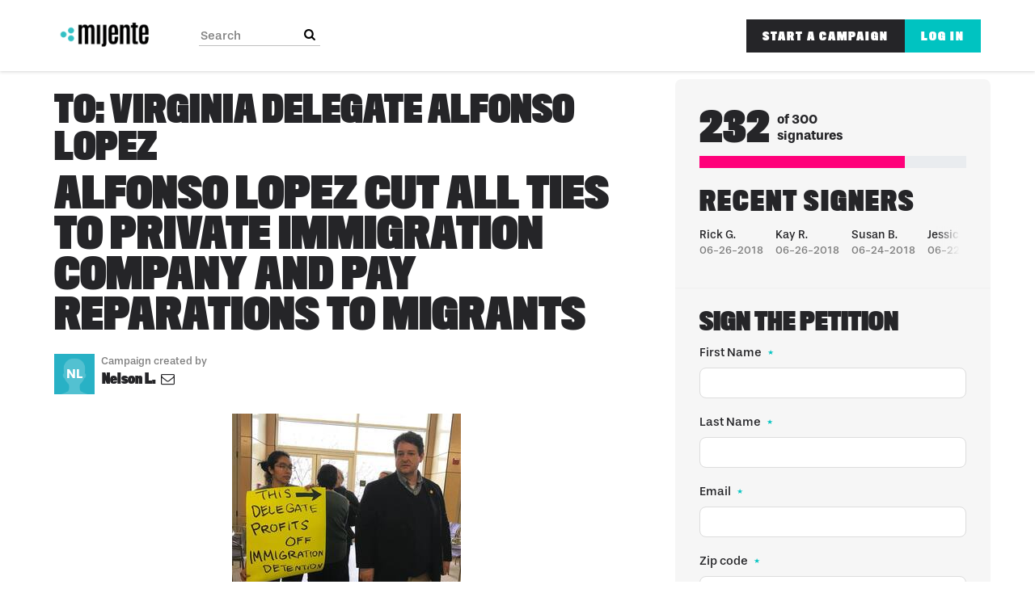

--- FILE ---
content_type: text/html; charset=utf-8
request_url: https://action.mijente.net/petitions/alfonso-lopez-cut-all-ties-to-private-immigration-company-and-pay-reparations-to-migrants?utm_medium=social
body_size: 17158
content:
<!DOCTYPE html>
<html data-default-locale="en" dir="ltr" lang="en-US" prefix="og: http://ogp.me/ns# fb: http://ogp.me/ns/fb#">
<head>
<meta content="width=device-width, initial-scale=1.0" name="viewport">
<meta charset="utf-8">
<title>
Alfonso Lopez Cut ALL ties to Private Immigration Company and Pay Reparations to Migrants
|
Mijente
</title>
<link rel="icon" type="image/png" href="https://static.controlshift.app/organisations/favicons/96/mijente-logo.png?1466018355" />
<link rel="apple-touch-icon" type="image/png" href="https://static.controlshift.app/organisations/touch_favicons/96/icon/mijente-logo.png?1466018369" />

<link as="font" crossorigin="true" href="https://action.mijente.net/assets/agra/agra-fe58de35ea251c39ece47a9dcc45685214f71d54aa06e9b6b622e5bc0c366d71.woff2" rel="preload" type="font/woff2">
<link rel="preload" href="https://use.typekit.net/pjg2bcn.css" as="style"><link rel="stylesheet" href="https://use.typekit.net/pjg2bcn.css" media="print" data-swap-on-load="true"><noscript><link href="https://use.typekit.net/pjg2bcn.css" rel="stylesheet" type="text/css"></noscript>

<style type="text/css">h1,h2{margin-top:0;margin-bottom:.5rem;font-family:titling-gothic-fb-compressed,sans-serif;font-weight:700;line-height:1.2;color:var(--bs-heading-color)}.d-none{display:none!important}h1,h2{color:#252528;font-family:titling-gothic-fb-compressed,sans-serif;text-transform:uppercase}.what .trix-content{line-height:28px;margin:0 0 20px}.what .trix-content{font-size:20px;line-height:26px;color:#252528}@media screen and (max-width:767px){h1{margin-top:0;padding-top:0;font-size:2.25em;line-height:40px}h2{font-size:1.6em;line-height:26px}h1{font-size:36px;line-height:37px}h2{font-size:26px;line-height:28px}}:root{--bs-blue:#0d6efd;--bs-indigo:#6610f2;--bs-purple:#6f42c1;--bs-pink:#ff007a;--bs-red:#dc3545;--bs-orange:#fd7e14;--bs-yellow:#ffc107;--bs-green:#198754;--bs-teal:#00c3c1;--bs-cyan:#0dcaf0;--bs-black:#000;--bs-white:#fff;--bs-gray:#6c757d;--bs-gray-dark:#343a40;--bs-gray-100:#f8f9fa;--bs-gray-200:#e9ecef;--bs-gray-300:#dee2e6;--bs-gray-400:#ced4da;--bs-gray-500:#adb5bd;--bs-gray-600:#6c757d;--bs-gray-700:#495057;--bs-gray-800:#343a40;--bs-gray-900:#212529;--bs-primary:#00c3c1;--bs-secondary:#ff007a;--bs-success:#198754;--bs-info:#0dcaf0;--bs-warning:#ffc107;--bs-danger:#dc3545;--bs-light:#f8f9fa;--bs-dark:#212529;--bs-primary-dark:#00c3c1;--bs-medium-gray:#e2e2e2;--bs-primary-rgb:0,195,193;--bs-secondary-rgb:255,0,122;--bs-success-rgb:25,135,84;--bs-info-rgb:13,202,240;--bs-warning-rgb:255,193,7;--bs-danger-rgb:220,53,69;--bs-light-rgb:248,249,250;--bs-dark-rgb:33,37,41;--bs-primary-dark-rgb:0,195,193;--bs-medium-gray-rgb:226,226,226;--bs-primary-text-emphasis:#052c65;--bs-secondary-text-emphasis:#2b2f32;--bs-success-text-emphasis:#0a3622;--bs-info-text-emphasis:#055160;--bs-warning-text-emphasis:#664d03;--bs-danger-text-emphasis:#58151c;--bs-light-text-emphasis:#495057;--bs-dark-text-emphasis:#495057;--bs-primary-bg-subtle:#cfe2ff;--bs-secondary-bg-subtle:#e2e3e5;--bs-success-bg-subtle:#d1e7dd;--bs-info-bg-subtle:#cff4fc;--bs-warning-bg-subtle:#fff3cd;--bs-danger-bg-subtle:#f8d7da;--bs-light-bg-subtle:#fcfcfd;--bs-dark-bg-subtle:#ced4da;--bs-primary-border-subtle:#9ec5fe;--bs-secondary-border-subtle:#c4c8cb;--bs-success-border-subtle:#a3cfbb;--bs-info-border-subtle:#9eeaf9;--bs-warning-border-subtle:#ffe69c;--bs-danger-border-subtle:#f1aeb5;--bs-light-border-subtle:#e9ecef;--bs-dark-border-subtle:#adb5bd;--bs-white-rgb:255,255,255;--bs-black-rgb:0,0,0;--bs-font-sans-serif:system-ui,-apple-system,&quot;Segoe UI&quot;,Roboto,&quot;Helvetica Neue&quot;,&quot;Noto Sans&quot;,&quot;Liberation Sans&quot;,Arial,sans-serif,&quot;Apple Color Emoji&quot;,&quot;Segoe UI Emoji&quot;,&quot;Segoe UI Symbol&quot;,&quot;Noto Color Emoji&quot;;--bs-font-monospace:SFMono-Regular,Menlo,Monaco,Consolas,&quot;Liberation Mono&quot;,&quot;Courier New&quot;,monospace;--bs-gradient:linear-gradient(180deg, rgba(255, 255, 255, 0.15), rgba(255, 255, 255, 0));--bs-body-font-family:stevie-sans,sans-serif;--bs-body-font-size:1.06rem;--bs-body-font-weight:400;--bs-body-line-height:1.5;--bs-body-color:#252528;--bs-body-color-rgb:37,37,40;--bs-body-bg:#fff;--bs-body-bg-rgb:255,255,255;--bs-emphasis-color:#000;--bs-emphasis-color-rgb:0,0,0;--bs-secondary-color:rgba(37, 37, 40, 0.75);--bs-secondary-color-rgb:37,37,40;--bs-secondary-bg:#e9ecef;--bs-secondary-bg-rgb:233,236,239;--bs-tertiary-color:rgba(37, 37, 40, 0.5);--bs-tertiary-color-rgb:37,37,40;--bs-tertiary-bg:#f8f9fa;--bs-tertiary-bg-rgb:248,249,250;--bs-heading-color:#252528;--bs-link-color:#00c3c1;--bs-link-color-rgb:0,195,193;--bs-link-decoration:none;--bs-link-hover-color:#009c9a;--bs-link-hover-color-rgb:0,156,154;--bs-code-color:#ff007a;--bs-highlight-color:#252528;--bs-highlight-bg:#fff3cd;--bs-border-width:1px;--bs-border-style:solid;--bs-border-color:#ddd;--bs-border-color-translucent:rgba(0, 0, 0, 0.175);--bs-border-radius:0.375rem;--bs-border-radius-sm:0.25rem;--bs-border-radius-lg:0.5rem;--bs-border-radius-xl:1rem;--bs-border-radius-xxl:2rem;--bs-border-radius-2xl:var(--bs-border-radius-xxl);--bs-border-radius-pill:50rem;--bs-box-shadow:0 0.5rem 1rem rgba(0, 0, 0, 0.15);--bs-box-shadow-sm:0 0.125rem 0.25rem rgba(0, 0, 0, 0.075);--bs-box-shadow-lg:0 1rem 3rem rgba(0, 0, 0, 0.175);--bs-box-shadow-inset:inset 0 1px 2px rgba(0, 0, 0, 0.075);--bs-focus-ring-width:0.25rem;--bs-focus-ring-opacity:0.25;--bs-focus-ring-color:rgba(13, 110, 253, 0.25);--bs-form-valid-color:#198754;--bs-form-valid-border-color:#198754;--bs-form-invalid-color:#dc3545;--bs-form-invalid-border-color:#dc3545}.alert{--bs-alert-bg:transparent;--bs-alert-padding-x:1rem;--bs-alert-padding-y:1rem;--bs-alert-margin-bottom:1rem;--bs-alert-color:inherit;--bs-alert-border-color:transparent;--bs-alert-border:var(--bs-border-width) solid var(--bs-alert-border-color);--bs-alert-border-radius:var(--bs-border-radius);--bs-alert-link-color:inherit;position:relative;padding:var(--bs-alert-padding-y) var(--bs-alert-padding-x);margin-bottom:var(--bs-alert-margin-bottom);color:var(--bs-alert-color);background-color:var(--bs-alert-bg);border:var(--bs-alert-border);border-radius:var(--bs-alert-border-radius)}.alert-success{--bs-alert-color:var(--bs-success-text-emphasis);--bs-alert-bg:var(--bs-success-bg-subtle);--bs-alert-border-color:var(--bs-success-border-subtle);--bs-alert-link-color:var(--bs-success-text-emphasis)}.alert-danger{--bs-alert-color:var(--bs-danger-text-emphasis);--bs-alert-bg:var(--bs-danger-bg-subtle);--bs-alert-border-color:var(--bs-danger-border-subtle);--bs-alert-link-color:var(--bs-danger-text-emphasis)}.container{--bs-gutter-x:1.5rem;--bs-gutter-y:0;width:100%;padding-right:calc(var(--bs-gutter-x) * .5);padding-left:calc(var(--bs-gutter-x) * .5);margin-right:auto;margin-left:auto}@media (min-width:576px){.container{max-width:540px}}@media (min-width:768px){.container{max-width:720px}}@media (min-width:992px){.container{max-width:960px}}@media (min-width:1200px){.container{max-width:1140px}}:root{--bs-breakpoint-xs:0;--bs-breakpoint-sm:576px;--bs-breakpoint-md:768px;--bs-breakpoint-lg:992px;--bs-breakpoint-xl:1200px;--bs-breakpoint-xxl:1400px}.row{--bs-gutter-x:1.5rem;--bs-gutter-y:0;display:flex;flex-wrap:wrap;margin-top:calc(-1 * var(--bs-gutter-y));margin-right:calc(-.5 * var(--bs-gutter-x));margin-left:calc(-.5 * var(--bs-gutter-x))}.row&gt;*{flex-shrink:0;width:100%;max-width:100%;padding-right:calc(var(--bs-gutter-x) * .5);padding-left:calc(var(--bs-gutter-x) * .5);margin-top:var(--bs-gutter-y)}.col-12{flex:0 0 auto;width:100%}@media (min-width:768px){.col-md-4{flex:0 0 auto;width:33.33333333%}.col-md-8{flex:0 0 auto;width:66.66666667%}[dir=ltr] .offset-md-2{margin-left:16.66666667%}}.nav-link{display:block;padding:var(--bs-nav-link-padding-y) var(--bs-nav-link-padding-x);font-size:var(--bs-nav-link-font-size);font-weight:var(--bs-nav-link-font-weight);color:var(--bs-nav-link-color);background:0 0;border:0}.navbar{--bs-navbar-padding-x:0;--bs-navbar-padding-y:0.5rem;--bs-navbar-color:#252528;--bs-navbar-hover-color:#7d7d7d;--bs-navbar-disabled-color:rgba(var(--bs-emphasis-color-rgb), 0.3);--bs-navbar-active-color:#7d7d7d;--bs-navbar-brand-padding-y:0.30125rem;--bs-navbar-brand-margin-end:1rem;--bs-navbar-brand-font-size:1.325rem;--bs-navbar-brand-color:#7d7d7d;--bs-navbar-brand-hover-color:#7d7d7d;--bs-navbar-nav-link-padding-x:0.5rem;--bs-navbar-toggler-padding-y:0.25rem;--bs-navbar-toggler-padding-x:0.75rem;--bs-navbar-toggler-font-size:1.325rem;--bs-navbar-toggler-icon-bg:url(&quot;data:image/svg+xml,%3csvg xmlns=&#39;http://www.w3.org/2000/svg&#39; viewBox=&#39;0 0 30 30&#39;%3e%3cpath stroke=&#39;rgba%2837, 37, 40, 0.75%29&#39; stroke-linecap=&#39;round&#39; stroke-miterlimit=&#39;10&#39; stroke-width=&#39;2&#39; d=&#39;M4 7h22M4 15h22M4 23h22&#39;/%3e%3c/svg%3e&quot;);--bs-navbar-toggler-border-color:#ddd;--bs-navbar-toggler-border-radius:8px;--bs-navbar-toggler-focus-width:0.25rem;position:relative;display:flex;flex-wrap:wrap;align-items:center;justify-content:space-between;padding:var(--bs-navbar-padding-y) var(--bs-navbar-padding-x)}.navbar&gt;.container{display:flex;flex-wrap:inherit;align-items:center;justify-content:space-between}.navbar-brand{padding-top:var(--bs-navbar-brand-padding-y);padding-bottom:var(--bs-navbar-brand-padding-y);font-size:var(--bs-navbar-brand-font-size);color:var(--bs-navbar-brand-color);white-space:nowrap}[dir=ltr] .navbar-brand{margin-right:var(--bs-navbar-brand-margin-end)}.navbar-nav{--bs-nav-link-padding-x:0;--bs-nav-link-padding-y:0.5rem;--bs-nav-link-font-weight: ;--bs-nav-link-color:var(--bs-navbar-color);--bs-nav-link-hover-color:var(--bs-navbar-hover-color);--bs-nav-link-disabled-color:var(--bs-navbar-disabled-color);display:flex;flex-direction:column;margin-bottom:0;list-style:none}[dir=ltr] .navbar-nav{padding-left:0}.navbar-collapse{flex-basis:100%;flex-grow:1;align-items:center}.navbar-toggler{padding:var(--bs-navbar-toggler-padding-y) var(--bs-navbar-toggler-padding-x);font-size:var(--bs-navbar-toggler-font-size);line-height:1;color:var(--bs-navbar-color);background-color:transparent;border:var(--bs-border-width) solid var(--bs-navbar-toggler-border-color);border-radius:var(--bs-navbar-toggler-border-radius)}@media (min-width:768px){.navbar-expand-md{flex-wrap:nowrap;justify-content:flex-start}.navbar-expand-md .navbar-nav{flex-direction:row}.navbar-expand-md .navbar-nav .nav-link{padding-right:var(--bs-navbar-nav-link-padding-x);padding-left:var(--bs-navbar-nav-link-padding-x)}.navbar-expand-md .navbar-collapse{display:flex!important;flex-basis:auto}.navbar-expand-md .navbar-toggler{display:none}}*,::after,::before{box-sizing:border-box}@media (prefers-reduced-motion:no-preference){:root{scroll-behavior:smooth}}body{margin:0;font-family:var(--bs-body-font-family);font-size:var(--bs-body-font-size);font-weight:var(--bs-body-font-weight);line-height:var(--bs-body-line-height);color:var(--bs-body-color);text-align:var(--bs-body-text-align);background-color:var(--bs-body-bg);-webkit-text-size-adjust:100%}h1,h2,h3{margin-top:0;margin-bottom:.5rem;font-family:titling-gothic-fb-compressed,sans-serif;font-weight:700;line-height:1.2;color:var(--bs-heading-color)}h1{font-size:calc(1.4375rem + 2.25vw)}@media (min-width:1200px){h1{font-size:3.125rem}}h2{font-size:calc(1.3125rem + .75vw)}@media (min-width:1200px){h2{font-size:1.875rem}}h3{font-size:1.1875rem}[dir=ltr] ul{padding-left:2rem}ul{margin-top:0;margin-bottom:1rem}a{color:rgba(var(--bs-link-color-rgb),var(--bs-link-opacity,1));text-decoration:none}img{vertical-align:middle}button{border-radius:0}button,input{margin:0;font-family:inherit;font-size:inherit;line-height:inherit}button{text-transform:none}[type=button],button{-webkit-appearance:button}::-moz-focus-inner{padding:0;border-style:none}::-webkit-datetime-edit-day-field,::-webkit-datetime-edit-fields-wrapper,::-webkit-datetime-edit-hour-field,::-webkit-datetime-edit-minute,::-webkit-datetime-edit-month-field,::-webkit-datetime-edit-text,::-webkit-datetime-edit-year-field{padding:0}::-webkit-inner-spin-button{height:auto}[type=search]{-webkit-appearance:textfield;outline-offset:-2px}::-webkit-search-decoration{-webkit-appearance:none}::-webkit-color-swatch-wrapper{padding:0}::file-selector-button{font:inherit;-webkit-appearance:button}.collapse:not(.show){display:none}.d-flex{display:flex!important}.w-100{width:100%!important}.h-100{height:100%!important}.flex-row{flex-direction:row!important}.flex-wrap{flex-wrap:wrap!important}.justify-content-between{justify-content:space-between!important}.align-items-center{align-items:center!important}.mx-0{margin-right:0!important;margin-left:0!important}.my-2{margin-top:.5rem!important;margin-bottom:.5rem!important}.mt-2{margin-top:.5rem!important}.mt-3{margin-top:1rem!important}.mt-4{margin-top:1.5rem!important}.mb-3{margin-bottom:1rem!important}.mb-4{margin-bottom:1.5rem!important}[dir=ltr] .ms-auto{margin-left:auto!important}.p-0{padding:0!important}.px-0{padding-right:0!important;padding-left:0!important}.py-0{padding-top:0!important;padding-bottom:0!important}[dir=ltr] .text-start{text-align:left!important}[class^=icon-]:before{font-family:agra;font-style:normal;font-weight:400;speak:never;display:inline-block;text-decoration:inherit;width:1em;margin-right:.2em;text-align:center;font-variant:normal;text-transform:none;line-height:1em;margin-left:.2em;-webkit-font-smoothing:antialiased;-moz-osx-font-smoothing:grayscale}.icon-search:before{content:&#39;\e803&#39;}.icon-plus:before{content:&#39;\e804&#39;}.icon-x-twitter:before{content:&#39;\e828&#39;}.icon-facebook:before{content:&#39;\f09a&#39;}.icon-menu:before{content:&#39;\f0c9&#39;}h1{line-height:52px;color:#252528;text-align:center;padding-top:15px}h2{line-height:34px}h3{font-family:stevie-sans,sans-serif;font-weight:700;font-size:19px;line-height:24px;margin-top:50px;margin-bottom:40px}.what .trix-content,.why .trix-content{line-height:28px;margin:0 0 20px}.intro-copy .trix-content{font-size:19px;line-height:26px;color:#757575}body{background-color:#fff}@media (min-width:576px){.container{max-width:unset}}@media (min-width:768px){.d-md-none{display:none!important}.container{max-width:750px}}@media (min-width:992px){.d-lg-block{display:block!important}.align-items-lg-center{align-items:center!important}.container{max-width:970px}}@media (min-width:1200px){.container{max-width:1170px}}:root{--accent-color:#00c3c1;--text-on-accent-color:#000;--secondary-accent-color:#ff007a;--text-on-secondary-accent-color:#000;--carousel-accent-color:#00c3c1;--carousel-background:url(/assets/bg-stripe-black-30dfde3b2573f9941e0f4add23edb0f96f8c993d44b6d9a211ca286d04d645a0.png);--carousel-background-opacity:0.8;--carousel-control-color:#898989;--carousel-control-hover-color:#fff;--carousel-list-item-desc-box-background-color:#000;--carousel-list-item-desc-box-background-opacity:0.8;--carousel-why-color:#fff}.main-content{padding-top:10px;padding-bottom:20px}.main-content&gt;.container{min-height:800px}.centered-image{text-align:center}.centered-image img{max-width:100%;width:auto;max-height:300px}@media screen and (min-width:768px){[dir=ltr] .main-column{padding-right:45px}}@media screen and (max-width:767px){h1{margin-top:0;padding-top:0;font-size:2.25em;line-height:40px}h2{font-size:1.6em;line-height:26px}h3{font-size:1.35em}.sidebar{padding-left:0;padding-right:0}}.skip-main{position:absolute;top:auto;width:1px;height:1px;overflow:hidden;z-index:-999}[dir=ltr] .skip-main{left:auto}.footer a{color:#acacbd}.footer a:not(:first-child)::before{content:&#39;&#39;;padding:16px}.footer a.social-media-icon{margin:0;color:#acacbd}.campaign-image-wrapper{position:relative}.navbar{min-height:88px;box-shadow:0 1px 4px rgba(51,51,51,.2);border:1px solid transparent;border-radius:0;margin-bottom:0;background-color:#fff;font-size:.85em;z-index:2}.navbar a.nav-link{font:900 100% titling-gothic-fb-compressed,sans-serif;color:#252528;text-transform:uppercase;display:inline-block;line-height:28px;text-decoration:none;padding:0 5px}[dir=ltr] .navbar .logo-container{margin-left:10px}.navbar .logo-container .logo{max-height:88px}.navbar .navbar-nav{align-items:center}.navbar .navbar-nav&gt;li&gt;a{position:relative;padding:11px 5px 10px;display:inline-block}[dir=ltr] .navbar .navbar-nav&gt;li&gt;a{margin-left:8px}.navbar .navbar-nav&gt;li&gt;a::before{content:none}@media screen and (max-width:767px){.navbar .navbar-content{min-height:88px;width:100%}.navbar .navbar-search{display:inline-block;width:90%;vertical-align:middle;margin:8px 0}.navbar .navbar-search .search-button{top:5px;background:no-repeat;border:none;overflow:hidden;outline:0}.navbar .navbar-search .search-query{display:block;width:100%;height:34px;padding:6px 12px;font-size:14px;line-height:1.42857143;color:#555;background-color:#fff;background-image:none;border:1px solid #ccc;border-radius:4px}[dir=ltr] .navbar .nav-item{margin-right:auto}}@media screen and (max-width:991px){.navbar .logo-container .logo{max-width:180px}}.search-box{position:relative}.search-box .search-button{position:absolute}.navbar-search{width:150px;height:24px;font-size:15px}[dir=ltr] .navbar-search{margin-left:30px}.navbar-search .search-button{background:no-repeat;border:none;overflow:hidden;outline:0;top:0;padding:0;width:26px}[dir=ltr] .navbar-search .search-button{right:0}.navbar-search .search-button i{color:#000}.navbar-search .search-query{width:150px;color:rgba(0,0,0,.5);background-color:#fff;border:none;border-bottom:1px solid rgba(0,0,0,.25)}[dir=ltr] .navbar-search .search-query{float:left;padding-right:15px}.navbar-search .search-query::-moz-placeholder{color:rgba(0,0,0,.5)}a.social-media-icon{text-decoration:none;color:#252528;margin:5px}.body-view-show .petition-content{overflow-wrap:break-word}.navbar .navbar-nav a{font:100% stevie-sans,sans-serif;text-transform:capitalize;line-height:normal}.navbar #nav-login,.navbar #nav-start-petition{color:#fff;background:#00c3c1;letter-spacing:2px;padding:12px 20px!important;font:900 100% titling-gothic-fb-compressed,sans-serif;text-transform:uppercase}.navbar #nav-start-petition{background:#252528}.navbar #nav-login{background:#00c3c1}[dir=ltr] .navbar #nav-login{margin-left:0}h1,h2,h3{color:#252528;font-family:titling-gothic-fb-compressed,sans-serif;text-transform:uppercase}h1{font-size:52px;line-height:50px}h2{font-size:44px;line-height:46px}h3{font-size:32px;line-height:36px;letter-spacing:2px}.what .trix-content,.why .trix-content{font-size:20px;line-height:26px;color:#252528}@media screen and (max-width:767px){.navbar .navbar-collapse #nav-start-petition{background:#ff007a;margin-top:10px}[dir=ltr] .navbar .navbar-collapse #nav-start-petition{margin-left:0}.navbar .navbar-collapse #nav-login{margin:10px 0}h1{font-size:36px;line-height:37px}h2{font-size:26px;line-height:28px}h3{font-size:22px;line-height:24px}}</style>
<link rel="preload" href="https://action.mijente.net/assets/organisations/mijente/application_phoenix-6a0c8d40b85c2e3cff79783ccc09b2461be3bd5e4ebdb3855be16214ad0f43a6.css" as="style"><link rel="stylesheet" href="https://action.mijente.net/assets/organisations/mijente/application_phoenix-6a0c8d40b85c2e3cff79783ccc09b2461be3bd5e4ebdb3855be16214ad0f43a6.css" media="print" data-swap-on-load="true"><noscript><link href="https://action.mijente.net/assets/organisations/mijente/application_phoenix-6a0c8d40b85c2e3cff79783ccc09b2461be3bd5e4ebdb3855be16214ad0f43a6.css" rel="stylesheet" type="text/css"></noscript>

<script nonce="d43cd1e59d71293fb7820e4d07a2cc66">
//<![CDATA[
window.__webpack_public_path__ = '/packs/';
window.Agra = window.Agra || {};
window.Agra.Configuration = {"activeStorageDirectUploadsPath":"/rails/active_storage/direct_uploads","awsRegion":"us-east-1","defaultTimeZone":"America/New_York","disableAnimations":false,"disablePublicEventCreation":false,"embedly":{"allowedProviders":null,"disabled":false,"privacyMode":false,"placeholderImageUrl":null},"errorReporting":{"rollbar":{"enabled":false},"appsignal":{"enabled":false}},"externalImagesEnabled":true,"geoipHostname":"geoip.controlshift.app","googleFontsApiKey":"AIzaSyDD9MJEarAI8E0vUfg8l4HJwOJD39KLu6E","organisationCountry":"","organisationName":"Mijente","organisationPreferredLocale":"en-US","showTimeMeridian":true,"stubGoogleMaps":false,"tokyoUrlBase":"https://action.mijente.net","botProtection":{"kind":"turnstile","siteKey":"0x4AAAAAAABRGj2oBAmgAEWi"},"locationSearchBias":{"boundaryBox":{},"center":null,"country":null},"mapTilesProvider":{"kind":"aws_location_service","clientApiToken":"v1.public.[base64].ZWU0ZWIzMTktMWRhNi00Mzg0LTllMzYtNzlmMDU3MjRmYTkx"},"sendTrackingEventsTo":["segment"]};

//]]>
</script>
<script src="/packs/js/runtime-480956f1c52c8785f31e.js" defer="defer"></script>
<script src="/packs/js/4499-a893bc4b72cc14692feb.js" defer="defer"></script>
<script src="/packs/js/889-6deed705994d05114616.js" defer="defer"></script>
<script src="/packs/js/9741-c425083a3f01812f3f68.js" defer="defer"></script>
<script src="/packs/js/phoenix-efa7d50a82ce7d5a63a9.js" defer="defer"></script>
<link rel="stylesheet" href="https://action.mijente.net/packs/css/phoenix-8cfed123.css" />
<meta content="1764595967143858" property="fb:app_id">
<script src="https://challenges.cloudflare.com/turnstile/v0/api.js" async="async" defer="defer"></script>
<meta name="csrf-param" content="authenticity_token" />
<meta name="csrf-token" content="DyEV77_cMHGnjyPEXnRAX2COxkxgx8I4SUK83x1CeYizXtOyleKLoHGOqDNDPeHsosU4tB5PRrmAxepJHdenhw" />



<link href='https://action.mijente.net/petitions/alfonso-lopez-cut-all-ties-to-private-immigration-company-and-pay-reparations-to-migrants' rel='canonical'>
<meta content='article' property='og:type'>
<meta content='Alfonso Lopez Cut ALL ties to Private Immigration Company and Pay Reparations to Migrants' property='og:title'>
<meta content='https://action.mijente.net/petitions/alfonso-lopez-cut-all-ties-to-private-immigration-company-and-pay-reparations-to-migrants' property='og:url'>
<meta content='We – community members, local organizations, groups, and allies of the migrant community in Virginia – are outraged that one of the few Latinx delegates in Virginia, Alfonso Lopez of the 49th District, has been receiving wages from Immigration Centers of America (ICA). 



It was revealed that from 2014 to 2016 Delegate Alfonso Lopez received at least $15,000 in wages from Immigration Centers of America. ICA is a toxic private prison company that operates the largest immigration detention...' property='og:description'>
<meta content='https://images.controlshift.app/rails/active_storage/representations/proxy/eyJfcmFpbHMiOnsiZGF0YSI6NjQxMDgsInB1ciI6ImJsb2JfaWQifX0=--f409a759d6784aaf098693fce6e475c1b495896c/eyJfcmFpbHMiOnsiZGF0YSI6eyJmb3JtYXQiOiJqcGciLCJzdHJpcCI6dHJ1ZSwicmVzaXplX3RvX2ZpdCI6WzEwMjQsNTEyXX0sInB1ciI6InZhcmlhdGlvbiJ9fQ==--2cb192ad8affe4eaa156c50800ecc00cefb4d200/27066776_766593433551861_8288507038732297803_n.jpg' property='og:image'>
<meta content='Mijente' property='og:site_name'>
<meta content='http://facebook.com/conmijente' property='article:publisher'>
<meta content='1764595967143858' property='fb:app_id'>

<meta content='summary_large_image' name='twitter:card'>
<meta content='conmijente' name='twitter:site'>
<meta content='Alfonso Lopez Cut ALL ties to Private Immigration Company and Pay...' name='twitter:title'>
<meta content='We – community members, local organizations, groups, and allies of the migrant community in Virginia – are outraged that one of the few Latinx delegates in Virginia, Alfonso Lopez of the 49th...' name='twitter:description'>
<meta content='https://images.controlshift.app/rails/active_storage/representations/proxy/eyJfcmFpbHMiOnsiZGF0YSI6NjQxMDgsInB1ciI6ImJsb2JfaWQifX0=--f409a759d6784aaf098693fce6e475c1b495896c/eyJfcmFpbHMiOnsiZGF0YSI6eyJmb3JtYXQiOiJqcGciLCJzdHJpcCI6dHJ1ZSwicmVzaXplX3RvX2ZpdCI6WzEwMjQsNTEyXX0sInB1ciI6InZhcmlhdGlvbiJ9fQ==--2cb192ad8affe4eaa156c50800ecc00cefb4d200/27066776_766593433551861_8288507038732297803_n.jpg' name='twitter:image'>

<meta content="" name="twitter:image:alt">
<meta class="script-loader" data-script-name="petitionShow">

</head>
<body class="body-view-show " data-bs-no-jquery>
<a class="skip-main" href="#main-content">Skip to main content</a>

<div class="main">
<div class="navbar navbar-light navbar-expand-md py-0" id="header">
<div class="container">
<div class="navbar-content d-flex justify-content-between align-items-center">
<div class="navbar-brand py-0">
<div class="logo-container w-100 mx-0">
<a class="nav-link d-flex flex-wrap align-items-center px-0" href="http://mijente.net" id="header-logo-href">
<img alt="Mijente" class="logo" src="https://static.controlshift.app/organisation_logos/logos/586/image_13.svg?1588701516" />
<div class="logo-mobile"></div>
</a>
</div>

</div>
<button aria-controls="header-nav-action-links" aria-expanded="false" aria-label="Toggle navigation" class="navbar-toggler collapsed" data-bs-target="#header-nav-action-links" data-bs-toggle="collapse" id="header-nav-toggle" type="button">
<i class="icon-menu"></i>
</button>
</div>
<div class="collapse navbar-collapse" id="header-nav-action-links">
<form action="/petitions/search" class="filter search-box search-box-mini navbar-search d-md-none d-lg-block" id="header-search-form" method="GET" role="search">
<input aria-label="Search" class="search-query" name="query" placeholder="Search" type="search">
<button aria-label="Search Submit" class="search-button" id="search-campaign">
<i class="icon-search"></i>
</button>
</form>

<ul class="navbar-nav ms-auto">

<li class='nav-item'>
<a id="nav-start-petition" class="icon-plus nav-link" href="/petition/start?source=header">Start a Campaign</a>
</li>

<li id="login-link" class="nav-item"><a class="login nav-link" id="nav-login" href="/users/sign_in">Log in</a></li>

</ul>
</div>
</div>
</div>



<div class="main-content" id="main-content">
<div class="container">
<div class="row" id="alerts">
<div class="col-md-8 offset-md-2">
<div class="client-side-alerts">
<div class="alert alert-success" role="alert" style="display: none;">
<span></span>
</div>
<div class="alert alert-danger" role="alert" style="display: none;">
<span></span>
</div>
</div>





</div>
</div>
<div class="row">
<div class="col-12 col-md-8 main-column">
<div class="petition-content">
<h2 class="who mt-3">
<span id="petition-who-to">
To:
</span>
Virginia Delegate Alfonso Lopez
</h2>

<h1 class="mt-2 p-0 text-start">Alfonso Lopez Cut ALL ties to Private Immigration Company and Pay Reparations to Migrants</h1>
<div class="d-flex flex-row flex-wrap justify-content-between align-items-lg-center mt-4 mb-3">
<div class="vue-component-loader" data-component-name="campaignCreatorBlock" data-props="{&quot;label&quot;:&quot;Campaign created by&quot;,&quot;campaignerContactable&quot;:true,&quot;creatorDisplayName&quot;:&quot;Nelson L.&quot;,&quot;profileImage&quot;:{&quot;isDefault&quot;:true,&quot;suppressInitials&quot;:false,&quot;url&quot;:&quot;/assets/light_blue_member-5634a677d133dffa3a6675cd8317198d61a7b2e5e0ee72516b92cda4b9ac9fb4.png&quot;,&quot;initials&quot;:&quot;NL&quot;},&quot;contactPath&quot;:&quot;/petitions/alfonso-lopez-cut-all-ties-to-private-immigration-company-and-pay-reparations-to-migrants/contacts&quot;,&quot;dataProcessingConsent&quot;:{&quot;enabled&quot;:false},&quot;currentUser&quot;:null}"><div class="vue-component"></div></div>

</div>
<div class="mb-4" id="sign-progress-bar-wrapper"></div>
<div class="campaign-image-wrapper">
<div class='my-2 centered-image uploaded-image'>
<div class='campaign-image'>
<img src="https://images.controlshift.app/rails/active_storage/representations/proxy/eyJfcmFpbHMiOnsiZGF0YSI6NjQxMDgsInB1ciI6ImJsb2JfaWQifX0=--f409a759d6784aaf098693fce6e475c1b495896c/eyJfcmFpbHMiOnsiZGF0YSI6eyJmb3JtYXQiOiJqcGciLCJzdHJpcCI6dHJ1ZSwicmVzaXplX3RvX2ZpdCI6WzcyNSwzMDBdfSwicHVyIjoidmFyaWF0aW9uIn19--05a588c1e142679bab22bb471238ab7a02053981/27066776_766593433551861_8288507038732297803_n.jpg" />
</div>
</div>
</div>
<div class="campaign-text embedly">
<div class="intro-copy what"><div class="trix-content">
  We call on Delegate Alfonso Lopez, one of the few Latinx delegates in Virginia, to: <br><br>

1. Cut all ties to immigration detention centers and provide public proof that he and the firm through which he works for no longer hold immigration detention companies as clients.
<br>2. Publicly apologize to the migrant community by admitting the extent of his connection with ICA, disclosing the work he’s done for them, and expressing remorse for his wrongdoing.
<br>3. Pay reparations to personally disavow the dirty money received from ICA and the detention of migrants in order to redirect that money into the liberation of these very people.
</div>
</div>

<h3 class="why-heading">Why is this important?</h3>
<div class="why"><div class="trix-content">
  We – community members, local organizations, groups, and allies of the migrant community in Virginia – are outraged that one of the few Latinx delegates in Virginia, Alfonso Lopez of the 49th District, has been receiving wages from Immigration Centers of America (ICA). <br><br>

It was revealed that from 2014 to 2016 Delegate Alfonso Lopez received at least $15,000 in wages from Immigration Centers of America. ICA is a toxic private prison company that operates the largest immigration detention camp in Virginia, ICA-Farmville. The majority of people detained in Virginia or Washington, D.C. are incarcerated at ICA-Farmville. We, as members of the migrant community, have experienced heartbreak and trauma at the doors of this detention camp.<br><br>

Alfonso Lopez’s attempts to justify his wages from ICA are disingenuous and hypocritical for a “champion” of migrants. Numerous people have died in ICE custody, including Anibal Ramirez of Woodbridge, who under custody at ICA-Farmville died due to medical neglect. During the Obama administration and the time Alfonso Lopez consulted for ICA, the largest number of people detained and deported rose and ICA-Farmville increased its average daily population of detention by almost 200 people. The detention and deportation machine that Alfonso Lopez has helped build has now been handed to an outright racist administration. The current administration has endangered programs like Deferred Action for Childhood Arrivals (DACA) and Temporary Protected Status (TPS), putting thousands more migrant lives at risk of detention.<br><br>

It is clear that ICA and any detention camp is a direct threat to the migrant community.<br><br>

Alfonso Lopez cannot be a “champion” for the migrant community while at the same time profiting from its incarceration.<br><br>

We – community members, local organizations, groups, and allies of the migrant community in Virginia – demand accountability from Delegate Alfonso Lopez. We will not stand for this abuse of our community because we believe that an attack against one of us is an attack against us all.<br><br>

Collectively,<br><br>

For more info: 
<br><a href="https://www.washingtonpost.com/local/virginia-politics/veteran-latino-lawmaker-criticized-for-work-with-immigrant-detention-center/2017/12/09/99168640-db6a-11e7-b1a8-62589434a581_story.html?utm_term=.f6ab1244e300" class="embeddable">https://www.washingtonpost.com/local/virginia-politics/veteran-latino-lawmaker-criticized-for-work-with-immigrant-detention-center/2017/12/09/99168640-db6a-11e7-b1a8-62589434a581_story.html?utm_term=.f6ab1244e300</a>
<br><a href="https://www.facebook.com/LaColectiVA703/posts/738502729694265" class="embeddable">https://www.facebook.com/LaColectiVA703/posts/738502729694265</a>
</div>
</div>
</div>

</div>
</div>
<div class="col-12 col-md-4 sidebar petition-content p-0">
<div class="vue-component-loader h-100" data-component-name="petitionSign" data-props="{}" data-store-data="{&quot;petition&quot;:{&quot;slug&quot;:&quot;alfonso-lopez-cut-all-ties-to-private-immigration-company-and-pay-reparations-to-migrants&quot;,&quot;signatureFormHidden&quot;:false,&quot;signersWriteToDecisionMaker&quot;:false,&quot;successful&quot;:false,&quot;progressBarHidden&quot;:false,&quot;sharingAllowed&quot;:true},&quot;sharing&quot;:{&quot;channels&quot;:[{&quot;kind&quot;:&quot;facebook&quot;,&quot;medium&quot;:&quot;facebook&quot;,&quot;mobileOnly&quot;:false,&quot;utmSource&quot;:&quot;actionfb&quot;},{&quot;kind&quot;:&quot;twitter&quot;,&quot;medium&quot;:&quot;twitter&quot;,&quot;mobileOnly&quot;:false,&quot;utmSource&quot;:&quot;actiontwitter&quot;,&quot;orgHandle&quot;:&quot;conmijente&quot;},{&quot;kind&quot;:&quot;email&quot;,&quot;medium&quot;:&quot;email&quot;,&quot;mobileOnly&quot;:false,&quot;utmSource&quot;:&quot;actionemail&quot;},{&quot;kind&quot;:&quot;whatsapp&quot;,&quot;medium&quot;:&quot;whatsapp&quot;,&quot;mobileOnly&quot;:true,&quot;utmSource&quot;:&quot;actionwhatsapp&quot;},{&quot;kind&quot;:&quot;facebook_messenger&quot;,&quot;medium&quot;:&quot;messenger&quot;,&quot;mobileOnly&quot;:true,&quot;utmSource&quot;:&quot;actionmessenger&quot;,&quot;appId&quot;:&quot;1764595967143858&quot;}],&quot;rawlink&quot;:{&quot;url&quot;:&quot;https://action.mijente.net/petitions/alfonso-lopez-cut-all-ties-to-private-immigration-company-and-pay-reparations-to-migrants?source=actionrawlink\u0026utm_medium=social\u0026utm_source=actionrawlink&quot;,&quot;shareClicksPath&quot;:&quot;/petitions/alfonso-lopez-cut-all-ties-to-private-immigration-company-and-pay-reparations-to-migrants/share_clicks&quot;,&quot;entityType&quot;:&quot;Petition&quot;,&quot;entitySlug&quot;:&quot;alfonso-lopez-cut-all-ties-to-private-immigration-company-and-pay-reparations-to-migrants&quot;},&quot;facebook&quot;:{&quot;slug&quot;:&quot;alfonso-lopez-cut-all-ties-to-private-immigration-company-and-pay-reparations-to-migrants&quot;,&quot;share_clicks_path&quot;:&quot;/petitions/alfonso-lopez-cut-all-ties-to-private-immigration-company-and-pay-reparations-to-migrants/share_clicks?medium=facebook&quot;,&quot;share_click_token&quot;:null,&quot;entity_type&quot;:&quot;Petition&quot;,&quot;entity_slug&quot;:&quot;alfonso-lopez-cut-all-ties-to-private-immigration-company-and-pay-reparations-to-migrants&quot;,&quot;href&quot;:&quot;https://www.facebook.com/sharer/sharer.php?u=https%3A%2F%2Faction.mijente.net%2Fpetitions%2Falfonso-lopez-cut-all-ties-to-private-immigration-company-and-pay-reparations-to-migrants%3Fsource%3Dactionfb%26time%3D1718382984%26utm_medium%3Dsocial%26utm_source%3Dactionfb&quot;},&quot;twitter&quot;:{&quot;slug&quot;:&quot;alfonso-lopez-cut-all-ties-to-private-immigration-company-and-pay-reparations-to-migrants&quot;,&quot;share_clicks_path&quot;:&quot;/petitions/alfonso-lopez-cut-all-ties-to-private-immigration-company-and-pay-reparations-to-migrants/share_clicks?medium=twitter&quot;,&quot;share_click_token&quot;:null,&quot;entity_type&quot;:&quot;Petition&quot;,&quot;entity_slug&quot;:&quot;alfonso-lopez-cut-all-ties-to-private-immigration-company-and-pay-reparations-to-migrants&quot;,&quot;href&quot;:&quot;https://twitter.com/intent/tweet?url=https%3A%2F%2Faction.mijente.net%2Fpetitions%2Falfonso-lopez-cut-all-ties-to-private-immigration-company-and-pay-reparations-to-migrants%3Fsource%3Dactiontwitter%26utm_medium%3Dsocial%26utm_source%3Dactiontwitter\u0026via=conmijente\u0026related=conmijente%3AFor%20more%20important%20campaigns\u0026text=NEW%20PETITION%3A%20This%20is%20important%2C%20please%20sign%3A%20\u0026lang=en&quot;},&quot;email&quot;:{&quot;slug&quot;:&quot;alfonso-lopez-cut-all-ties-to-private-immigration-company-and-pay-reparations-to-migrants&quot;,&quot;share_clicks_path&quot;:&quot;/petitions/alfonso-lopez-cut-all-ties-to-private-immigration-company-and-pay-reparations-to-migrants/share_clicks?medium=email&quot;,&quot;share_click_token&quot;:null,&quot;entity_type&quot;:&quot;Petition&quot;,&quot;entity_slug&quot;:&quot;alfonso-lopez-cut-all-ties-to-private-immigration-company-and-pay-reparations-to-migrants&quot;,&quot;href&quot;:&quot;https://action.mijente.net/petitions/alfonso-lopez-cut-all-ties-to-private-immigration-company-and-pay-reparations-to-migrants?utm_medium=social&quot;,&quot;email_share_data_href&quot;:&quot;/petitions/alfonso-lopez-cut-all-ties-to-private-immigration-company-and-pay-reparations-to-migrants/share_emails/new&quot;},&quot;whatsapp&quot;:{&quot;slug&quot;:&quot;alfonso-lopez-cut-all-ties-to-private-immigration-company-and-pay-reparations-to-migrants&quot;,&quot;share_clicks_path&quot;:&quot;/petitions/alfonso-lopez-cut-all-ties-to-private-immigration-company-and-pay-reparations-to-migrants/share_clicks?medium=whatsapp&quot;,&quot;share_click_token&quot;:null,&quot;entity_type&quot;:&quot;Petition&quot;,&quot;entity_slug&quot;:&quot;alfonso-lopez-cut-all-ties-to-private-immigration-company-and-pay-reparations-to-migrants&quot;,&quot;href&quot;:&quot;https://api.whatsapp.com/send?text=This%20cause%20is%20close%20to%20my%20heart%20-%20please%20sign%3A%20https%3A%2F%2Faction.mijente.net%2Fpetitions%2Falfonso-lopez-cut-all-ties-to-private-immigration-company-and-pay-reparations-to-migrants%3Fsource%3Dactionwhatsapp%26utm_medium%3Dsocial%26utm_source%3Dactionwhatsapp&quot;},&quot;facebookMessenger&quot;:{&quot;slug&quot;:&quot;alfonso-lopez-cut-all-ties-to-private-immigration-company-and-pay-reparations-to-migrants&quot;,&quot;share_clicks_path&quot;:&quot;/petitions/alfonso-lopez-cut-all-ties-to-private-immigration-company-and-pay-reparations-to-migrants/share_clicks?medium=messenger&quot;,&quot;share_click_token&quot;:null,&quot;entity_type&quot;:&quot;Petition&quot;,&quot;entity_slug&quot;:&quot;alfonso-lopez-cut-all-ties-to-private-immigration-company-and-pay-reparations-to-migrants&quot;,&quot;href&quot;:&quot;fb-messenger://share?link=https%3A%2F%2Faction.mijente.net%2Fpetitions%2Falfonso-lopez-cut-all-ties-to-private-immigration-company-and-pay-reparations-to-migrants%3Fsource%3Dactionmessenger%26utm_medium%3Dsocial%26utm_source%3Dactionmessenger\u0026app_id=1764595967143858&quot;},&quot;web_share_api&quot;:{&quot;slug&quot;:&quot;alfonso-lopez-cut-all-ties-to-private-immigration-company-and-pay-reparations-to-migrants&quot;,&quot;share_clicks_path&quot;:&quot;/petitions/alfonso-lopez-cut-all-ties-to-private-immigration-company-and-pay-reparations-to-migrants/share_clicks?medium=web_share_api&quot;,&quot;share_click_token&quot;:null,&quot;entity_type&quot;:&quot;Petition&quot;,&quot;entity_slug&quot;:&quot;alfonso-lopez-cut-all-ties-to-private-immigration-company-and-pay-reparations-to-migrants&quot;,&quot;button_label&quot;:&quot;Share Anywhere&quot;,&quot;share_text&quot;:&quot;NEW PETITION: This is important, please sign: &quot;,&quot;share_url&quot;:&quot;https://action.mijente.net/petitions/alfonso-lopez-cut-all-ties-to-private-immigration-company-and-pay-reparations-to-migrants?source=web_share_api\u0026utm_medium=social\u0026utm_source=web_share_api&quot;}},&quot;signTitle&quot;:&quot;Sign the petition&quot;,&quot;createActionUrl&quot;:&quot;/petitions/alfonso-lopez-cut-all-ties-to-private-immigration-company-and-pay-reparations-to-migrants/signatures&quot;,&quot;oneClickFromContext&quot;:false,&quot;action&quot;:{&quot;email&quot;:null,&quot;country&quot;:null,&quot;firstName&quot;:null,&quot;lastName&quot;:null,&quot;phoneNumber&quot;:null,&quot;postcode&quot;:null,&quot;additionalFields&quot;:{}},&quot;tryOneClickFromCrm&quot;:false,&quot;globalSubscriptionCheck&quot;:{&quot;enabled&quot;:false},&quot;fields&quot;:[{&quot;name&quot;:&quot;firstName&quot;,&quot;label&quot;:&quot;First Name&quot;,&quot;suppressForOneClick&quot;:true,&quot;validations&quot;:{&quot;required&quot;:true,&quot;maxLength&quot;:50}},{&quot;name&quot;:&quot;lastName&quot;,&quot;label&quot;:&quot;Last Name&quot;,&quot;suppressForOneClick&quot;:true,&quot;validations&quot;:{&quot;required&quot;:true,&quot;maxLength&quot;:50}},{&quot;name&quot;:&quot;email&quot;,&quot;label&quot;:&quot;Email&quot;,&quot;suppressForOneClick&quot;:true,&quot;validations&quot;:{&quot;required&quot;:true,&quot;maxLength&quot;:254}},{&quot;name&quot;:&quot;postcode&quot;,&quot;label&quot;:&quot;Zip code&quot;,&quot;suppressForOneClick&quot;:true,&quot;validations&quot;:{&quot;required&quot;:true,&quot;maxLength&quot;:15}},{&quot;name&quot;:&quot;country&quot;,&quot;label&quot;:&quot;Country&quot;,&quot;options&quot;:[[&quot;Afghanistan&quot;,&quot;AF&quot;],[&quot;Albania&quot;,&quot;AL&quot;],[&quot;Algeria&quot;,&quot;DZ&quot;],[&quot;American Samoa&quot;,&quot;AS&quot;],[&quot;Andorra&quot;,&quot;AD&quot;],[&quot;Angola&quot;,&quot;AO&quot;],[&quot;Anguilla&quot;,&quot;AI&quot;],[&quot;Antarctica&quot;,&quot;AQ&quot;],[&quot;Antigua and Barbuda&quot;,&quot;AG&quot;],[&quot;Argentina&quot;,&quot;AR&quot;],[&quot;Armenia&quot;,&quot;AM&quot;],[&quot;Aruba&quot;,&quot;AW&quot;],[&quot;Australia&quot;,&quot;AU&quot;],[&quot;Austria&quot;,&quot;AT&quot;],[&quot;Azerbaijan&quot;,&quot;AZ&quot;],[&quot;Bahamas&quot;,&quot;BS&quot;],[&quot;Bahrain&quot;,&quot;BH&quot;],[&quot;Bangladesh&quot;,&quot;BD&quot;],[&quot;Barbados&quot;,&quot;BB&quot;],[&quot;Belarus&quot;,&quot;BY&quot;],[&quot;Belgium&quot;,&quot;BE&quot;],[&quot;Belize&quot;,&quot;BZ&quot;],[&quot;Benin&quot;,&quot;BJ&quot;],[&quot;Bermuda&quot;,&quot;BM&quot;],[&quot;Bhutan&quot;,&quot;BT&quot;],[&quot;Bolivia&quot;,&quot;BO&quot;],[&quot;Bonaire, Sint Eustatius and Saba&quot;,&quot;BQ&quot;],[&quot;Bosnia and Herzegovina&quot;,&quot;BA&quot;],[&quot;Botswana&quot;,&quot;BW&quot;],[&quot;Bouvet Island&quot;,&quot;BV&quot;],[&quot;Brazil&quot;,&quot;BR&quot;],[&quot;British Indian Ocean Territory&quot;,&quot;IO&quot;],[&quot;Brunei Darussalam&quot;,&quot;BN&quot;],[&quot;Bulgaria&quot;,&quot;BG&quot;],[&quot;Burkina Faso&quot;,&quot;BF&quot;],[&quot;Burundi&quot;,&quot;BI&quot;],[&quot;Cabo Verde&quot;,&quot;CV&quot;],[&quot;Cambodia&quot;,&quot;KH&quot;],[&quot;Cameroon&quot;,&quot;CM&quot;],[&quot;Canada&quot;,&quot;CA&quot;],[&quot;Cayman Islands&quot;,&quot;KY&quot;],[&quot;Central African Republic&quot;,&quot;CF&quot;],[&quot;Chad&quot;,&quot;TD&quot;],[&quot;Chile&quot;,&quot;CL&quot;],[&quot;China&quot;,&quot;CN&quot;],[&quot;Christmas Island&quot;,&quot;CX&quot;],[&quot;Cocos (Keeling) Islands&quot;,&quot;CC&quot;],[&quot;Colombia&quot;,&quot;CO&quot;],[&quot;Comoros&quot;,&quot;KM&quot;],[&quot;Congo&quot;,&quot;CG&quot;],[&quot;Congo, The Democratic Republic of the&quot;,&quot;CD&quot;],[&quot;Cook Islands&quot;,&quot;CK&quot;],[&quot;Costa Rica&quot;,&quot;CR&quot;],[&quot;Croatia&quot;,&quot;HR&quot;],[&quot;Cuba&quot;,&quot;CU&quot;],[&quot;Curaçao&quot;,&quot;CW&quot;],[&quot;Cyprus&quot;,&quot;CY&quot;],[&quot;Czechia&quot;,&quot;CZ&quot;],[&quot;Côte d&#39;Ivoire&quot;,&quot;CI&quot;],[&quot;Denmark&quot;,&quot;DK&quot;],[&quot;Djibouti&quot;,&quot;DJ&quot;],[&quot;Dominica&quot;,&quot;DM&quot;],[&quot;Dominican Republic&quot;,&quot;DO&quot;],[&quot;Ecuador&quot;,&quot;EC&quot;],[&quot;Egypt&quot;,&quot;EG&quot;],[&quot;El Salvador&quot;,&quot;SV&quot;],[&quot;Equatorial Guinea&quot;,&quot;GQ&quot;],[&quot;Eritrea&quot;,&quot;ER&quot;],[&quot;Estonia&quot;,&quot;EE&quot;],[&quot;Eswatini&quot;,&quot;SZ&quot;],[&quot;Ethiopia&quot;,&quot;ET&quot;],[&quot;Falkland Islands (Malvinas)&quot;,&quot;FK&quot;],[&quot;Faroe Islands&quot;,&quot;FO&quot;],[&quot;Fiji&quot;,&quot;FJ&quot;],[&quot;Finland&quot;,&quot;FI&quot;],[&quot;France&quot;,&quot;FR&quot;],[&quot;French Guiana&quot;,&quot;GF&quot;],[&quot;French Polynesia&quot;,&quot;PF&quot;],[&quot;French Southern Territories&quot;,&quot;TF&quot;],[&quot;Gabon&quot;,&quot;GA&quot;],[&quot;Gambia&quot;,&quot;GM&quot;],[&quot;Georgia&quot;,&quot;GE&quot;],[&quot;Germany&quot;,&quot;DE&quot;],[&quot;Ghana&quot;,&quot;GH&quot;],[&quot;Gibraltar&quot;,&quot;GI&quot;],[&quot;Greece&quot;,&quot;GR&quot;],[&quot;Greenland&quot;,&quot;GL&quot;],[&quot;Grenada&quot;,&quot;GD&quot;],[&quot;Guadeloupe&quot;,&quot;GP&quot;],[&quot;Guam&quot;,&quot;GU&quot;],[&quot;Guatemala&quot;,&quot;GT&quot;],[&quot;Guernsey&quot;,&quot;GG&quot;],[&quot;Guinea&quot;,&quot;GN&quot;],[&quot;Guinea-Bissau&quot;,&quot;GW&quot;],[&quot;Guyana&quot;,&quot;GY&quot;],[&quot;Haiti&quot;,&quot;HT&quot;],[&quot;Heard Island and McDonald Islands&quot;,&quot;HM&quot;],[&quot;Holy See (Vatican City State)&quot;,&quot;VA&quot;],[&quot;Honduras&quot;,&quot;HN&quot;],[&quot;Hong Kong&quot;,&quot;HK&quot;],[&quot;Hungary&quot;,&quot;HU&quot;],[&quot;Iceland&quot;,&quot;IS&quot;],[&quot;India&quot;,&quot;IN&quot;],[&quot;Indonesia&quot;,&quot;ID&quot;],[&quot;Iran&quot;,&quot;IR&quot;],[&quot;Iraq&quot;,&quot;IQ&quot;],[&quot;Ireland&quot;,&quot;IE&quot;],[&quot;Isle of Man&quot;,&quot;IM&quot;],[&quot;Israel&quot;,&quot;IL&quot;],[&quot;Italy&quot;,&quot;IT&quot;],[&quot;Jamaica&quot;,&quot;JM&quot;],[&quot;Japan&quot;,&quot;JP&quot;],[&quot;Jersey&quot;,&quot;JE&quot;],[&quot;Jordan&quot;,&quot;JO&quot;],[&quot;Kazakhstan&quot;,&quot;KZ&quot;],[&quot;Kenya&quot;,&quot;KE&quot;],[&quot;Kiribati&quot;,&quot;KI&quot;],[&quot;Kuwait&quot;,&quot;KW&quot;],[&quot;Kyrgyzstan&quot;,&quot;KG&quot;],[&quot;Lao People&#39;s Democratic Republic&quot;,&quot;LA&quot;],[&quot;Latvia&quot;,&quot;LV&quot;],[&quot;Lebanon&quot;,&quot;LB&quot;],[&quot;Lesotho&quot;,&quot;LS&quot;],[&quot;Liberia&quot;,&quot;LR&quot;],[&quot;Libya&quot;,&quot;LY&quot;],[&quot;Liechtenstein&quot;,&quot;LI&quot;],[&quot;Lithuania&quot;,&quot;LT&quot;],[&quot;Luxembourg&quot;,&quot;LU&quot;],[&quot;Macao&quot;,&quot;MO&quot;],[&quot;Madagascar&quot;,&quot;MG&quot;],[&quot;Malawi&quot;,&quot;MW&quot;],[&quot;Malaysia&quot;,&quot;MY&quot;],[&quot;Maldives&quot;,&quot;MV&quot;],[&quot;Mali&quot;,&quot;ML&quot;],[&quot;Malta&quot;,&quot;MT&quot;],[&quot;Marshall Islands&quot;,&quot;MH&quot;],[&quot;Martinique&quot;,&quot;MQ&quot;],[&quot;Mauritania&quot;,&quot;MR&quot;],[&quot;Mauritius&quot;,&quot;MU&quot;],[&quot;Mayotte&quot;,&quot;YT&quot;],[&quot;Mexico&quot;,&quot;MX&quot;],[&quot;Micronesia, Federated States of&quot;,&quot;FM&quot;],[&quot;Moldova&quot;,&quot;MD&quot;],[&quot;Monaco&quot;,&quot;MC&quot;],[&quot;Mongolia&quot;,&quot;MN&quot;],[&quot;Montenegro&quot;,&quot;ME&quot;],[&quot;Montserrat&quot;,&quot;MS&quot;],[&quot;Morocco&quot;,&quot;MA&quot;],[&quot;Mozambique&quot;,&quot;MZ&quot;],[&quot;Myanmar&quot;,&quot;MM&quot;],[&quot;Namibia&quot;,&quot;NA&quot;],[&quot;Nauru&quot;,&quot;NR&quot;],[&quot;Nepal&quot;,&quot;NP&quot;],[&quot;Netherlands&quot;,&quot;NL&quot;],[&quot;New Caledonia&quot;,&quot;NC&quot;],[&quot;New Zealand&quot;,&quot;NZ&quot;],[&quot;Nicaragua&quot;,&quot;NI&quot;],[&quot;Niger&quot;,&quot;NE&quot;],[&quot;Nigeria&quot;,&quot;NG&quot;],[&quot;Niue&quot;,&quot;NU&quot;],[&quot;Norfolk Island&quot;,&quot;NF&quot;],[&quot;North Korea&quot;,&quot;KP&quot;],[&quot;North Macedonia&quot;,&quot;MK&quot;],[&quot;Northern Mariana Islands&quot;,&quot;MP&quot;],[&quot;Norway&quot;,&quot;NO&quot;],[&quot;Oman&quot;,&quot;OM&quot;],[&quot;Pakistan&quot;,&quot;PK&quot;],[&quot;Palau&quot;,&quot;PW&quot;],[&quot;Palestine, State of&quot;,&quot;PS&quot;],[&quot;Panama&quot;,&quot;PA&quot;],[&quot;Papua New Guinea&quot;,&quot;PG&quot;],[&quot;Paraguay&quot;,&quot;PY&quot;],[&quot;Peru&quot;,&quot;PE&quot;],[&quot;Philippines&quot;,&quot;PH&quot;],[&quot;Pitcairn&quot;,&quot;PN&quot;],[&quot;Poland&quot;,&quot;PL&quot;],[&quot;Portugal&quot;,&quot;PT&quot;],[&quot;Puerto Rico&quot;,&quot;PR&quot;],[&quot;Qatar&quot;,&quot;QA&quot;],[&quot;Romania&quot;,&quot;RO&quot;],[&quot;Russian Federation&quot;,&quot;RU&quot;],[&quot;Rwanda&quot;,&quot;RW&quot;],[&quot;Réunion&quot;,&quot;RE&quot;],[&quot;Saint Barthélemy&quot;,&quot;BL&quot;],[&quot;Saint Helena, Ascension and Tristan da Cunha&quot;,&quot;SH&quot;],[&quot;Saint Kitts and Nevis&quot;,&quot;KN&quot;],[&quot;Saint Lucia&quot;,&quot;LC&quot;],[&quot;Saint Martin (French part)&quot;,&quot;MF&quot;],[&quot;Saint Pierre and Miquelon&quot;,&quot;PM&quot;],[&quot;Saint Vincent and the Grenadines&quot;,&quot;VC&quot;],[&quot;Samoa&quot;,&quot;WS&quot;],[&quot;San Marino&quot;,&quot;SM&quot;],[&quot;Sao Tome and Principe&quot;,&quot;ST&quot;],[&quot;Saudi Arabia&quot;,&quot;SA&quot;],[&quot;Senegal&quot;,&quot;SN&quot;],[&quot;Serbia&quot;,&quot;RS&quot;],[&quot;Seychelles&quot;,&quot;SC&quot;],[&quot;Sierra Leone&quot;,&quot;SL&quot;],[&quot;Singapore&quot;,&quot;SG&quot;],[&quot;Sint Maarten (Dutch part)&quot;,&quot;SX&quot;],[&quot;Slovakia&quot;,&quot;SK&quot;],[&quot;Slovenia&quot;,&quot;SI&quot;],[&quot;Solomon Islands&quot;,&quot;SB&quot;],[&quot;Somalia&quot;,&quot;SO&quot;],[&quot;South Africa&quot;,&quot;ZA&quot;],[&quot;South Georgia and the South Sandwich Islands&quot;,&quot;GS&quot;],[&quot;South Korea&quot;,&quot;KR&quot;],[&quot;South Sudan&quot;,&quot;SS&quot;],[&quot;Spain&quot;,&quot;ES&quot;],[&quot;Sri Lanka&quot;,&quot;LK&quot;],[&quot;Sudan&quot;,&quot;SD&quot;],[&quot;Suriname&quot;,&quot;SR&quot;],[&quot;Svalbard and Jan Mayen&quot;,&quot;SJ&quot;],[&quot;Sweden&quot;,&quot;SE&quot;],[&quot;Switzerland&quot;,&quot;CH&quot;],[&quot;Syrian Arab Republic&quot;,&quot;SY&quot;],[&quot;Taiwan&quot;,&quot;TW&quot;],[&quot;Tajikistan&quot;,&quot;TJ&quot;],[&quot;Tanzania&quot;,&quot;TZ&quot;],[&quot;Thailand&quot;,&quot;TH&quot;],[&quot;Timor-Leste&quot;,&quot;TL&quot;],[&quot;Togo&quot;,&quot;TG&quot;],[&quot;Tokelau&quot;,&quot;TK&quot;],[&quot;Tonga&quot;,&quot;TO&quot;],[&quot;Trinidad and Tobago&quot;,&quot;TT&quot;],[&quot;Tunisia&quot;,&quot;TN&quot;],[&quot;Turkmenistan&quot;,&quot;TM&quot;],[&quot;Turks and Caicos Islands&quot;,&quot;TC&quot;],[&quot;Tuvalu&quot;,&quot;TV&quot;],[&quot;Türkiye&quot;,&quot;TR&quot;],[&quot;Uganda&quot;,&quot;UG&quot;],[&quot;Ukraine&quot;,&quot;UA&quot;],[&quot;United Arab Emirates&quot;,&quot;AE&quot;],[&quot;United Kingdom&quot;,&quot;GB&quot;],[&quot;United States&quot;,&quot;US&quot;],[&quot;United States Minor Outlying Islands&quot;,&quot;UM&quot;],[&quot;Uruguay&quot;,&quot;UY&quot;],[&quot;Uzbekistan&quot;,&quot;UZ&quot;],[&quot;Vanuatu&quot;,&quot;VU&quot;],[&quot;Venezuela&quot;,&quot;VE&quot;],[&quot;Vietnam&quot;,&quot;VN&quot;],[&quot;Virgin Islands, British&quot;,&quot;VG&quot;],[&quot;Virgin Islands, U.S.&quot;,&quot;VI&quot;],[&quot;Wallis and Futuna&quot;,&quot;WF&quot;],[&quot;Western Sahara&quot;,&quot;EH&quot;],[&quot;Yemen&quot;,&quot;YE&quot;],[&quot;Zambia&quot;,&quot;ZM&quot;],[&quot;Zimbabwe&quot;,&quot;ZW&quot;],[&quot;Åland Islands&quot;,&quot;AX&quot;]],&quot;suppressForOneClick&quot;:true,&quot;validations&quot;:{&quot;maxLength&quot;:3,&quot;allowBlank&quot;:true,&quot;includedIn&quot;:[&quot;AD&quot;,&quot;AE&quot;,&quot;AF&quot;,&quot;AG&quot;,&quot;AI&quot;,&quot;AL&quot;,&quot;AM&quot;,&quot;AO&quot;,&quot;AQ&quot;,&quot;AR&quot;,&quot;AS&quot;,&quot;AT&quot;,&quot;AU&quot;,&quot;AW&quot;,&quot;AX&quot;,&quot;AZ&quot;,&quot;BA&quot;,&quot;BB&quot;,&quot;BD&quot;,&quot;BE&quot;,&quot;BF&quot;,&quot;BG&quot;,&quot;BH&quot;,&quot;BI&quot;,&quot;BJ&quot;,&quot;BL&quot;,&quot;BM&quot;,&quot;BN&quot;,&quot;BO&quot;,&quot;BQ&quot;,&quot;BR&quot;,&quot;BS&quot;,&quot;BT&quot;,&quot;BV&quot;,&quot;BW&quot;,&quot;BY&quot;,&quot;BZ&quot;,&quot;CA&quot;,&quot;CC&quot;,&quot;CD&quot;,&quot;CF&quot;,&quot;CG&quot;,&quot;CH&quot;,&quot;CI&quot;,&quot;CK&quot;,&quot;CL&quot;,&quot;CM&quot;,&quot;CN&quot;,&quot;CO&quot;,&quot;CR&quot;,&quot;CU&quot;,&quot;CV&quot;,&quot;CW&quot;,&quot;CX&quot;,&quot;CY&quot;,&quot;CZ&quot;,&quot;DE&quot;,&quot;DJ&quot;,&quot;DK&quot;,&quot;DM&quot;,&quot;DO&quot;,&quot;DZ&quot;,&quot;EC&quot;,&quot;EE&quot;,&quot;EG&quot;,&quot;EH&quot;,&quot;ER&quot;,&quot;ES&quot;,&quot;ET&quot;,&quot;FI&quot;,&quot;FJ&quot;,&quot;FK&quot;,&quot;FM&quot;,&quot;FO&quot;,&quot;FR&quot;,&quot;GA&quot;,&quot;GB&quot;,&quot;GD&quot;,&quot;GE&quot;,&quot;GF&quot;,&quot;GG&quot;,&quot;GH&quot;,&quot;GI&quot;,&quot;GL&quot;,&quot;GM&quot;,&quot;GN&quot;,&quot;GP&quot;,&quot;GQ&quot;,&quot;GR&quot;,&quot;GS&quot;,&quot;GT&quot;,&quot;GU&quot;,&quot;GW&quot;,&quot;GY&quot;,&quot;HK&quot;,&quot;HM&quot;,&quot;HN&quot;,&quot;HR&quot;,&quot;HT&quot;,&quot;HU&quot;,&quot;ID&quot;,&quot;IE&quot;,&quot;IL&quot;,&quot;IM&quot;,&quot;IN&quot;,&quot;IO&quot;,&quot;IQ&quot;,&quot;IR&quot;,&quot;IS&quot;,&quot;IT&quot;,&quot;JE&quot;,&quot;JM&quot;,&quot;JO&quot;,&quot;JP&quot;,&quot;KE&quot;,&quot;KG&quot;,&quot;KH&quot;,&quot;KI&quot;,&quot;KM&quot;,&quot;KN&quot;,&quot;KP&quot;,&quot;KR&quot;,&quot;KW&quot;,&quot;KY&quot;,&quot;KZ&quot;,&quot;LA&quot;,&quot;LB&quot;,&quot;LC&quot;,&quot;LI&quot;,&quot;LK&quot;,&quot;LR&quot;,&quot;LS&quot;,&quot;LT&quot;,&quot;LU&quot;,&quot;LV&quot;,&quot;LY&quot;,&quot;MA&quot;,&quot;MC&quot;,&quot;MD&quot;,&quot;ME&quot;,&quot;MF&quot;,&quot;MG&quot;,&quot;MH&quot;,&quot;MK&quot;,&quot;ML&quot;,&quot;MM&quot;,&quot;MN&quot;,&quot;MO&quot;,&quot;MP&quot;,&quot;MQ&quot;,&quot;MR&quot;,&quot;MS&quot;,&quot;MT&quot;,&quot;MU&quot;,&quot;MV&quot;,&quot;MW&quot;,&quot;MX&quot;,&quot;MY&quot;,&quot;MZ&quot;,&quot;NA&quot;,&quot;NC&quot;,&quot;NE&quot;,&quot;NF&quot;,&quot;NG&quot;,&quot;NI&quot;,&quot;NL&quot;,&quot;NO&quot;,&quot;NP&quot;,&quot;NR&quot;,&quot;NU&quot;,&quot;NZ&quot;,&quot;OM&quot;,&quot;PA&quot;,&quot;PE&quot;,&quot;PF&quot;,&quot;PG&quot;,&quot;PH&quot;,&quot;PK&quot;,&quot;PL&quot;,&quot;PM&quot;,&quot;PN&quot;,&quot;PR&quot;,&quot;PS&quot;,&quot;PT&quot;,&quot;PW&quot;,&quot;PY&quot;,&quot;QA&quot;,&quot;RE&quot;,&quot;RO&quot;,&quot;RS&quot;,&quot;RU&quot;,&quot;RW&quot;,&quot;SA&quot;,&quot;SB&quot;,&quot;SC&quot;,&quot;SD&quot;,&quot;SE&quot;,&quot;SG&quot;,&quot;SH&quot;,&quot;SI&quot;,&quot;SJ&quot;,&quot;SK&quot;,&quot;SL&quot;,&quot;SM&quot;,&quot;SN&quot;,&quot;SO&quot;,&quot;SR&quot;,&quot;SS&quot;,&quot;ST&quot;,&quot;SV&quot;,&quot;SX&quot;,&quot;SY&quot;,&quot;SZ&quot;,&quot;TC&quot;,&quot;TD&quot;,&quot;TF&quot;,&quot;TG&quot;,&quot;TH&quot;,&quot;TJ&quot;,&quot;TK&quot;,&quot;TL&quot;,&quot;TM&quot;,&quot;TN&quot;,&quot;TO&quot;,&quot;TR&quot;,&quot;TT&quot;,&quot;TV&quot;,&quot;TW&quot;,&quot;TZ&quot;,&quot;UA&quot;,&quot;UG&quot;,&quot;UM&quot;,&quot;US&quot;,&quot;UY&quot;,&quot;UZ&quot;,&quot;VA&quot;,&quot;VC&quot;,&quot;VE&quot;,&quot;VG&quot;,&quot;VI&quot;,&quot;VN&quot;,&quot;VU&quot;,&quot;WF&quot;,&quot;WS&quot;,&quot;YE&quot;,&quot;YT&quot;,&quot;ZA&quot;,&quot;ZM&quot;,&quot;ZW&quot;]}},{&quot;name&quot;:&quot;joinOrganisation&quot;,&quot;label&quot;:null,&quot;data&quot;:{&quot;modality&quot;:&quot;hidden&quot;,&quot;id&quot;:824,&quot;implicit&quot;:true},&quot;suppressForOneClick&quot;:false,&quot;validations&quot;:{}}],&quot;disclaimerContent&quot;:{&quot;afterSubmit&quot;:&quot;Your personal information will be kept private and held securely. You will receive periodic updates on organizing opportunities from Mijente and the petition author.&quot;},&quot;extraParams&quot;:{&quot;after_action&quot;:null,&quot;one_click_suppressed&quot;:false,&quot;referring_share_click_id&quot;:null,&quot;bucket&quot;:null,&quot;external_action_id&quot;:null,&quot;source&quot;:null,&quot;utm_campaign&quot;:null,&quot;utm_content&quot;:null,&quot;utm_medium&quot;:&quot;social&quot;,&quot;utm_source&quot;:null,&quot;utm_term&quot;:null,&quot;fill_from_context&quot;:false,&quot;fill_from_crm&quot;:false},&quot;showUnconfirmedSignaturesDisclaimer&quot;:false,&quot;progress&quot;:{&quot;progressPercentage&quot;:77,&quot;currentSignaturesCount&quot;:232,&quot;currentSignaturesGoal&quot;:300},&quot;recentActionsDisplayType&quot;:&quot;scroll&quot;,&quot;recentActions&quot;:[{&quot;name&quot;:&quot;Roberta D.&quot;,&quot;createdAt&quot;:&quot;2018-06-26T12:18:01-04:00&quot;},{&quot;name&quot;:&quot;JoAnne N.&quot;,&quot;createdAt&quot;:&quot;2018-06-26T10:45:18-04:00&quot;},{&quot;name&quot;:&quot;Linda F.&quot;,&quot;createdAt&quot;:&quot;2018-06-26T10:02:11-04:00&quot;},{&quot;name&quot;:&quot;Sharon C.&quot;,&quot;createdAt&quot;:&quot;2018-06-26T09:53:47-04:00&quot;},{&quot;name&quot;:&quot;Nan D.&quot;,&quot;createdAt&quot;:&quot;2018-06-26T08:56:53-04:00&quot;},{&quot;name&quot;:&quot;Rick G.&quot;,&quot;createdAt&quot;:&quot;2018-06-26T07:26:42-04:00&quot;},{&quot;name&quot;:&quot;Kay R.&quot;,&quot;createdAt&quot;:&quot;2018-06-26T06:32:44-04:00&quot;},{&quot;name&quot;:&quot;Susan B.&quot;,&quot;createdAt&quot;:&quot;2018-06-24T15:57:10-04:00&quot;},{&quot;name&quot;:&quot;Jessica R.&quot;,&quot;createdAt&quot;:&quot;2018-06-22T11:17:54-04:00&quot;},{&quot;name&quot;:&quot;B M.&quot;,&quot;createdAt&quot;:&quot;2018-05-02T06:43:17-04:00&quot;}]}"><div class="vue-component h-100"></div></div>
</div>
</div>
<div class="row">
<div class="col-12 col-md-8 main-column petition-content">
<div class="row mt-4">
<div class="col-12">
<div class="petition-map full-width-map">
<div class="map">
<img alt="Arlington, VA, United States" src="https://static.controlshift.app/locations/static_maps/10530/10530-static-map.png?1689188179" />
</div>
</div>
<p class="small-text text-center">Maps &copy; Stamen; Data &copy; OSM and contributors, ODbL</p>
</div>
</div>
<div class="mt-5">
<div class="vue-component-loader" data-component-name="socialShareBox" data-props="{&quot;sharing&quot;:{&quot;channels&quot;:[{&quot;kind&quot;:&quot;facebook&quot;,&quot;medium&quot;:&quot;facebook&quot;,&quot;mobileOnly&quot;:false,&quot;utmSource&quot;:&quot;actionfb&quot;},{&quot;kind&quot;:&quot;twitter&quot;,&quot;medium&quot;:&quot;twitter&quot;,&quot;mobileOnly&quot;:false,&quot;utmSource&quot;:&quot;actiontwitter&quot;,&quot;orgHandle&quot;:&quot;conmijente&quot;},{&quot;kind&quot;:&quot;email&quot;,&quot;medium&quot;:&quot;email&quot;,&quot;mobileOnly&quot;:false,&quot;utmSource&quot;:&quot;actionemail&quot;},{&quot;kind&quot;:&quot;whatsapp&quot;,&quot;medium&quot;:&quot;whatsapp&quot;,&quot;mobileOnly&quot;:true,&quot;utmSource&quot;:&quot;actionwhatsapp&quot;},{&quot;kind&quot;:&quot;facebook_messenger&quot;,&quot;medium&quot;:&quot;messenger&quot;,&quot;mobileOnly&quot;:true,&quot;utmSource&quot;:&quot;actionmessenger&quot;,&quot;appId&quot;:&quot;1764595967143858&quot;}],&quot;rawlink&quot;:{&quot;url&quot;:&quot;https://action.mijente.net/petitions/alfonso-lopez-cut-all-ties-to-private-immigration-company-and-pay-reparations-to-migrants?source=actionrawlink\u0026utm_medium=social\u0026utm_source=actionrawlink&quot;,&quot;shareClicksPath&quot;:&quot;/petitions/alfonso-lopez-cut-all-ties-to-private-immigration-company-and-pay-reparations-to-migrants/share_clicks&quot;,&quot;entityType&quot;:&quot;Petition&quot;,&quot;entitySlug&quot;:&quot;alfonso-lopez-cut-all-ties-to-private-immigration-company-and-pay-reparations-to-migrants&quot;},&quot;facebook&quot;:{&quot;slug&quot;:&quot;alfonso-lopez-cut-all-ties-to-private-immigration-company-and-pay-reparations-to-migrants&quot;,&quot;share_clicks_path&quot;:&quot;/petitions/alfonso-lopez-cut-all-ties-to-private-immigration-company-and-pay-reparations-to-migrants/share_clicks?medium=facebook&quot;,&quot;share_click_token&quot;:null,&quot;entity_type&quot;:&quot;Petition&quot;,&quot;entity_slug&quot;:&quot;alfonso-lopez-cut-all-ties-to-private-immigration-company-and-pay-reparations-to-migrants&quot;,&quot;href&quot;:&quot;https://www.facebook.com/sharer/sharer.php?u=https%3A%2F%2Faction.mijente.net%2Fpetitions%2Falfonso-lopez-cut-all-ties-to-private-immigration-company-and-pay-reparations-to-migrants%3Fsource%3Dactionfb%26time%3D1718382984%26utm_medium%3Dsocial%26utm_source%3Dactionfb&quot;},&quot;twitter&quot;:{&quot;slug&quot;:&quot;alfonso-lopez-cut-all-ties-to-private-immigration-company-and-pay-reparations-to-migrants&quot;,&quot;share_clicks_path&quot;:&quot;/petitions/alfonso-lopez-cut-all-ties-to-private-immigration-company-and-pay-reparations-to-migrants/share_clicks?medium=twitter&quot;,&quot;share_click_token&quot;:null,&quot;entity_type&quot;:&quot;Petition&quot;,&quot;entity_slug&quot;:&quot;alfonso-lopez-cut-all-ties-to-private-immigration-company-and-pay-reparations-to-migrants&quot;,&quot;href&quot;:&quot;https://twitter.com/intent/tweet?url=https%3A%2F%2Faction.mijente.net%2Fpetitions%2Falfonso-lopez-cut-all-ties-to-private-immigration-company-and-pay-reparations-to-migrants%3Fsource%3Dactiontwitter%26utm_medium%3Dsocial%26utm_source%3Dactiontwitter\u0026via=conmijente\u0026related=conmijente%3AFor%20more%20important%20campaigns\u0026text=NEW%20PETITION%3A%20This%20is%20important%2C%20please%20sign%3A%20\u0026lang=en&quot;},&quot;email&quot;:{&quot;slug&quot;:&quot;alfonso-lopez-cut-all-ties-to-private-immigration-company-and-pay-reparations-to-migrants&quot;,&quot;share_clicks_path&quot;:&quot;/petitions/alfonso-lopez-cut-all-ties-to-private-immigration-company-and-pay-reparations-to-migrants/share_clicks?medium=email&quot;,&quot;share_click_token&quot;:null,&quot;entity_type&quot;:&quot;Petition&quot;,&quot;entity_slug&quot;:&quot;alfonso-lopez-cut-all-ties-to-private-immigration-company-and-pay-reparations-to-migrants&quot;,&quot;href&quot;:&quot;https://action.mijente.net/petitions/alfonso-lopez-cut-all-ties-to-private-immigration-company-and-pay-reparations-to-migrants?utm_medium=social&quot;,&quot;email_share_data_href&quot;:&quot;/petitions/alfonso-lopez-cut-all-ties-to-private-immigration-company-and-pay-reparations-to-migrants/share_emails/new&quot;},&quot;whatsapp&quot;:{&quot;slug&quot;:&quot;alfonso-lopez-cut-all-ties-to-private-immigration-company-and-pay-reparations-to-migrants&quot;,&quot;share_clicks_path&quot;:&quot;/petitions/alfonso-lopez-cut-all-ties-to-private-immigration-company-and-pay-reparations-to-migrants/share_clicks?medium=whatsapp&quot;,&quot;share_click_token&quot;:null,&quot;entity_type&quot;:&quot;Petition&quot;,&quot;entity_slug&quot;:&quot;alfonso-lopez-cut-all-ties-to-private-immigration-company-and-pay-reparations-to-migrants&quot;,&quot;href&quot;:&quot;https://api.whatsapp.com/send?text=This%20cause%20is%20close%20to%20my%20heart%20-%20please%20sign%3A%20https%3A%2F%2Faction.mijente.net%2Fpetitions%2Falfonso-lopez-cut-all-ties-to-private-immigration-company-and-pay-reparations-to-migrants%3Fsource%3Dactionwhatsapp%26utm_medium%3Dsocial%26utm_source%3Dactionwhatsapp&quot;},&quot;facebookMessenger&quot;:{&quot;slug&quot;:&quot;alfonso-lopez-cut-all-ties-to-private-immigration-company-and-pay-reparations-to-migrants&quot;,&quot;share_clicks_path&quot;:&quot;/petitions/alfonso-lopez-cut-all-ties-to-private-immigration-company-and-pay-reparations-to-migrants/share_clicks?medium=messenger&quot;,&quot;share_click_token&quot;:null,&quot;entity_type&quot;:&quot;Petition&quot;,&quot;entity_slug&quot;:&quot;alfonso-lopez-cut-all-ties-to-private-immigration-company-and-pay-reparations-to-migrants&quot;,&quot;href&quot;:&quot;fb-messenger://share?link=https%3A%2F%2Faction.mijente.net%2Fpetitions%2Falfonso-lopez-cut-all-ties-to-private-immigration-company-and-pay-reparations-to-migrants%3Fsource%3Dactionmessenger%26utm_medium%3Dsocial%26utm_source%3Dactionmessenger\u0026app_id=1764595967143858&quot;},&quot;web_share_api&quot;:{&quot;slug&quot;:&quot;alfonso-lopez-cut-all-ties-to-private-immigration-company-and-pay-reparations-to-migrants&quot;,&quot;share_clicks_path&quot;:&quot;/petitions/alfonso-lopez-cut-all-ties-to-private-immigration-company-and-pay-reparations-to-migrants/share_clicks?medium=web_share_api&quot;,&quot;share_click_token&quot;:null,&quot;entity_type&quot;:&quot;Petition&quot;,&quot;entity_slug&quot;:&quot;alfonso-lopez-cut-all-ties-to-private-immigration-company-and-pay-reparations-to-migrants&quot;,&quot;button_label&quot;:&quot;Share Anywhere&quot;,&quot;share_text&quot;:&quot;NEW PETITION: This is important, please sign: &quot;,&quot;share_url&quot;:&quot;https://action.mijente.net/petitions/alfonso-lopez-cut-all-ties-to-private-immigration-company-and-pay-reparations-to-migrants?source=web_share_api\u0026utm_medium=social\u0026utm_source=web_share_api&quot;}}}"><div class="vue-component"></div></div>
</div>
<div class="mt-5" id="petition-categories-section">
<div class="row">
<div class="col-12">
<h4>Category</h4>
<div>
<a class="btn capsule" href="/categories/deportations">Migrant Rights</a>
</div>
</div>
</div>
</div>


<div class="row mt-5">
<div class="col-12">
<div class="vue-component-loader" data-component-name="petitionFlag" data-props="{&quot;canEditEmail&quot;:true,&quot;captchaAction&quot;:&quot;petition_flag_create&quot;,&quot;flagCreationDescriptionContent&quot;:&quot;Please use this form to report any inappropriate content or violations of our guidelines on the \u003cstrong\u003e\&quot;Alfonso Lopez Cut ALL ties to Private Immigration Company and Pay Reparations to Migrants\&quot;\u003c/strong\u003e petition.\n&quot;,&quot;flagCreationUrl&quot;:&quot;/petitions/alfonso-lopez-cut-all-ties-to-private-immigration-company-and-pay-reparations-to-migrants/flags&quot;,&quot;memberEmail&quot;:null,&quot;useCustomUrlForFlagging&quot;:false}"><div class="vue-component"></div></div>
</div>
</div>
<div class="comments-container">
<div class="vue-component-loader" data-component-name="petitionCommentsList" data-props="{&quot;initialComments&quot;:[],&quot;moreComments&quot;:false,&quot;page&quot;:1,&quot;petitionSlug&quot;:&quot;alfonso-lopez-cut-all-ties-to-private-immigration-company-and-pay-reparations-to-migrants&quot;}"><div class="vue-component"></div></div>

</div>
<div class="timeline-container clear mt50" data-manage-petition="false">
<div class="timeline" id="timeline">
<h2>Updates</h2>
<div class="cards-chain mt30">
<div class="timeline_post card " id="timeline_post_110887"><div class='card-body single-post system'>
<div class='post-header d-flex'>
<i class="icon-circle"></i>
<div class='d-flex w-100 justify-content-between align-items-center'>
<span class='small-text'>
<abbr class='timeago' datetime='2017-12-14T23:31:59Z'>
2017-12-14 18:31:59 -0500
</abbr>
</span>
</div>
</div>
<div class='post-text embedly word-wrap mt5'>
<p>100 signatures reached</p>
</div>
</div>
</div><div class="timeline_post card " id="timeline_post_110479"><div class='card-body single-post system'>
<div class='post-header d-flex'>
<i class="icon-circle"></i>
<div class='d-flex w-100 justify-content-between align-items-center'>
<span class='small-text'>
<abbr class='timeago' datetime='2017-12-12T01:45:00Z'>
2017-12-11 20:45:00 -0500
</abbr>
</span>
</div>
</div>
<div class='post-text embedly word-wrap mt5'>
<p>50 signatures reached</p>
</div>
</div>
</div><div class="timeline_post card " id="timeline_post_109557"><div class='card-body single-post system'>
<div class='post-header d-flex'>
<i class="icon-circle"></i>
<div class='d-flex w-100 justify-content-between align-items-center'>
<span class='small-text'>
<abbr class='timeago' datetime='2017-12-07T19:32:38Z'>
2017-12-07 14:32:38 -0500
</abbr>
</span>
</div>
</div>
<div class='post-text embedly word-wrap mt5'>
<p>25 signatures reached</p>
</div>
</div>
</div><div class="timeline_post card " id="timeline_post_109400"><div class='card-body single-post system'>
<div class='post-header d-flex'>
<i class="icon-circle"></i>
<div class='d-flex w-100 justify-content-between align-items-center'>
<span class='small-text'>
<abbr class='timeago' datetime='2017-12-06T15:34:16Z'>
2017-12-06 10:34:16 -0500
</abbr>
</span>
</div>
</div>
<div class='post-text embedly word-wrap mt5'>
<p>10 signatures reached</p>
</div>
</div>
</div>

</div>
</div>
</div>


</div>
</div>

</div>
</div>
</div>
<div class='footer' id='footer'>
<div class='container d-flex flex-column flex-md-row justify-content-md-between pb-2'>
<div class='locale-form-wrapper order-1 order-md-0'>
<div class='locale_form'>
<form action='/session_locale' class='d-flex flex-row' id='session-locale-choice' method='post'>
<input name='_method' type='hidden' value='put'>
<label class='col-form-label' for='preferred_locale'>Language</label>
<select name="preferred_locale" id="preferred_locale" class="form-select form-select-sm ms-md-2"><option selected="selected" value="en-US">English (USA)</option>
<option value="es">Español</option></select>
</form>
</div>

</div>
<div class='logo-footer'></div>
<div class='footer-links'>
<div class='d-none d-md-flex flex-wrap'>
<a class="footer-link" href="/tos">Terms &amp; Conditions</a>
<a class="footer-link" href="/community">Community</a>
<a class="footer-link" href="/privacy_policy">Privacy</a>
<a class="footer-link" href="/about_us">About Us</a>
<a class="footer-link" href="/media">Media</a>
<a class="follow facebook social-media-icon" title="Facebook" href="http://facebook.com/conmijente"><i class="icon-facebook"></i></a>
<a class="follow twitter social-media-icon" title="X (Twitter)" href="//www.twitter.com/conmijente"><i class="icon-x-twitter"></i></a>



</div>
<div class='d-flex d-md-none flex-wrap'>
<a class="footer-link" href="/tos">Terms &amp; Conditions</a>
<a class="footer-link" href="/privacy_policy">Privacy</a>
<a class="follow facebook social-media-icon" title="Facebook" href="http://facebook.com/conmijente"><i class="icon-facebook"></i></a>
<a class="follow twitter social-media-icon" title="X (Twitter)" href="//www.twitter.com/conmijente"><i class="icon-x-twitter"></i></a>



</div>
</div>
</div>
</div>


<div class="vue-component-loader" data-component-name="ajaxErrorToast" data-props="{&quot;messageForNonOkHttpStatus&quot;:&quot;An error occurred. Please try again or contact Mijente for assistance.&quot;}"><div class="vue-component"></div></div>
<script nonce="d43cd1e59d71293fb7820e4d07a2cc66">
//<![CDATA[
!function(){var analytics=window.analytics=window.analytics||[];if(!analytics.initialize)if(analytics.invoked)window.console&&console.error&&console.error("Segment snippet included twice.");else{analytics.invoked=!0;analytics.methods=["trackSubmit","trackClick","trackLink","trackForm","pageview","identify","reset","group","track","ready","alias","debug","page","once","off","on","addSourceMiddleware","addIntegrationMiddleware","setAnonymousId","addDestinationMiddleware"];analytics.factory=function(e){return function(){var t=Array.prototype.slice.call(arguments);t.unshift(e);analytics.push(t);return analytics}};for(var e=0;e<analytics.methods.length;e++){var key=analytics.methods[e];analytics[key]=analytics.factory(key)}analytics.load=function(key,e){var t=document.createElement("script");t.type="text/javascript";t.async=!0;t.src="https://cdn.segment.com/analytics.js/v1/" + key + "/analytics.min.js";var n=document.getElementsByTagName("script")[0];n.parentNode.insertBefore(t,n);analytics._loadOptions=e};analytics._writeKey="5TgbTcbcglFDrUyWB6eglrKIkBSvoTGJ";analytics.SNIPPET_VERSION="4.15.2";
analytics.load('Ugiqoe23evlHHHNT4EqThzhEwSGSd88w')
analytics.page({}, {anonymousId: 'bc326203-6046-4ca4-a06b-342e19ecf5c6'});
}}();
//]]>
</script>
<meta class="script-loader" data-script-name="ensureCorrectSegmentUserId">

<div data-events="[]" id="queued-tracking-events"></div>
<div class="script-loader" data-script-name="queuedTrackingEvents"></div>


<script defer src="https://static.cloudflareinsights.com/beacon.min.js/vcd15cbe7772f49c399c6a5babf22c1241717689176015" integrity="sha512-ZpsOmlRQV6y907TI0dKBHq9Md29nnaEIPlkf84rnaERnq6zvWvPUqr2ft8M1aS28oN72PdrCzSjY4U6VaAw1EQ==" data-cf-beacon='{"version":"2024.11.0","token":"4ecb299852da45d698fc1b37777eb6c5","server_timing":{"name":{"cfCacheStatus":true,"cfEdge":true,"cfExtPri":true,"cfL4":true,"cfOrigin":true,"cfSpeedBrain":true},"location_startswith":null}}' crossorigin="anonymous"></script>
<script>(function(){function c(){var b=a.contentDocument||a.contentWindow.document;if(b){var d=b.createElement('script');d.innerHTML="window.__CF$cv$params={r:'9c242eedcb21f557',t:'MTc2OTEzODcyMA=='};var a=document.createElement('script');a.src='/cdn-cgi/challenge-platform/scripts/jsd/main.js';document.getElementsByTagName('head')[0].appendChild(a);";b.getElementsByTagName('head')[0].appendChild(d)}}if(document.body){var a=document.createElement('iframe');a.height=1;a.width=1;a.style.position='absolute';a.style.top=0;a.style.left=0;a.style.border='none';a.style.visibility='hidden';document.body.appendChild(a);if('loading'!==document.readyState)c();else if(window.addEventListener)document.addEventListener('DOMContentLoaded',c);else{var e=document.onreadystatechange||function(){};document.onreadystatechange=function(b){e(b);'loading'!==document.readyState&&(document.onreadystatechange=e,c())}}}})();</script></body>
</html>


--- FILE ---
content_type: text/plain
request_url: https://action.mijente.net/cached_url/embedly?maxwidth=460&secure=true&urls=https%3A%2F%2Fwww.washingtonpost.com%2Flocal%2Fvirginia-politics%2Fveteran-latino-lawmaker-criticized-for-work-with-immigrant-detention-center%2F2017%2F12%2F09%2F99168640-db6a-11e7-b1a8-62589434a581_story.html%3Futm_term%3D.f6ab1244e300%2Chttps%3A%2F%2Fwww.facebook.com%2FLaColectiVA703%2Fposts%2F738502729694265&wmode=opaque
body_size: 500
content:
[{"provider_url": "https://www.washingtonpost.com", "description": "Del. Alfonso H. Lopez (D-Arlington) is known as an advocate for immigrants, but activists angered by his work are calling for an apology and action in the General Assembly.", "title": "Veteran Latino lawmaker criticized for work with immigrant detention center", "thumbnail_width": 1440, "url": "https://www.washingtonpost.com/local/virginia-politics/veteran-latino-lawmaker-criticized-for-work-with-immigrant-detention-center/2017/12/09/99168640-db6a-11e7-b1a8-62589434a581_story.html", "thumbnail_url": "https://i.embed.ly/1/image?url=https%3A%2F%2Fwww.washingtonpost.com%2Fwp-apps%2Fimrs.php%3Fsrc%3Dhttps%3A%2F%2Farc-anglerfish-washpost-prod-washpost.s3.amazonaws.com%2Fpublic%2FGDY4XJG4JAI6PMNIMJMJINFFQE.jpg%26w%3D1440&key=44c4ec227bfd4502893d7b01b4fd2d7a", "version": "1.0", "provider_name": "The Washington Post", "type": "link", "thumbnail_height": 960}, {"provider_url": "https://www.facebook.com", "description": "See posts, photos and more on Facebook.", "title": "Log in or sign up to view", "url": "https://www.facebook.com/login/?next=https%3A%2F%2Fwww.facebook.com%2FLaColectiVA703%2Fposts%2F738502729694265", "version": "1.0", "provider_name": "Facebook", "type": "link"}]